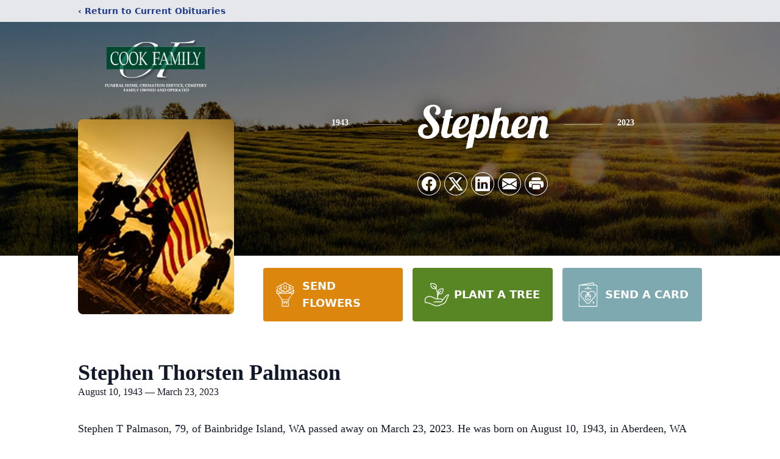

--- FILE ---
content_type: text/html; charset=utf-8
request_url: https://www.google.com/recaptcha/enterprise/anchor?ar=1&k=6LdgsuIpAAAAAEfg7rz2q9B39PciyLWfS-25mBZO&co=aHR0cHM6Ly93d3cuY29va2ZhbWlseWZ1bmVyYWxob21lLmNvbTo0NDM.&hl=en&type=image&v=N67nZn4AqZkNcbeMu4prBgzg&theme=light&size=invisible&badge=bottomright&anchor-ms=20000&execute-ms=30000&cb=l4edieyu94tq
body_size: 48889
content:
<!DOCTYPE HTML><html dir="ltr" lang="en"><head><meta http-equiv="Content-Type" content="text/html; charset=UTF-8">
<meta http-equiv="X-UA-Compatible" content="IE=edge">
<title>reCAPTCHA</title>
<style type="text/css">
/* cyrillic-ext */
@font-face {
  font-family: 'Roboto';
  font-style: normal;
  font-weight: 400;
  font-stretch: 100%;
  src: url(//fonts.gstatic.com/s/roboto/v48/KFO7CnqEu92Fr1ME7kSn66aGLdTylUAMa3GUBHMdazTgWw.woff2) format('woff2');
  unicode-range: U+0460-052F, U+1C80-1C8A, U+20B4, U+2DE0-2DFF, U+A640-A69F, U+FE2E-FE2F;
}
/* cyrillic */
@font-face {
  font-family: 'Roboto';
  font-style: normal;
  font-weight: 400;
  font-stretch: 100%;
  src: url(//fonts.gstatic.com/s/roboto/v48/KFO7CnqEu92Fr1ME7kSn66aGLdTylUAMa3iUBHMdazTgWw.woff2) format('woff2');
  unicode-range: U+0301, U+0400-045F, U+0490-0491, U+04B0-04B1, U+2116;
}
/* greek-ext */
@font-face {
  font-family: 'Roboto';
  font-style: normal;
  font-weight: 400;
  font-stretch: 100%;
  src: url(//fonts.gstatic.com/s/roboto/v48/KFO7CnqEu92Fr1ME7kSn66aGLdTylUAMa3CUBHMdazTgWw.woff2) format('woff2');
  unicode-range: U+1F00-1FFF;
}
/* greek */
@font-face {
  font-family: 'Roboto';
  font-style: normal;
  font-weight: 400;
  font-stretch: 100%;
  src: url(//fonts.gstatic.com/s/roboto/v48/KFO7CnqEu92Fr1ME7kSn66aGLdTylUAMa3-UBHMdazTgWw.woff2) format('woff2');
  unicode-range: U+0370-0377, U+037A-037F, U+0384-038A, U+038C, U+038E-03A1, U+03A3-03FF;
}
/* math */
@font-face {
  font-family: 'Roboto';
  font-style: normal;
  font-weight: 400;
  font-stretch: 100%;
  src: url(//fonts.gstatic.com/s/roboto/v48/KFO7CnqEu92Fr1ME7kSn66aGLdTylUAMawCUBHMdazTgWw.woff2) format('woff2');
  unicode-range: U+0302-0303, U+0305, U+0307-0308, U+0310, U+0312, U+0315, U+031A, U+0326-0327, U+032C, U+032F-0330, U+0332-0333, U+0338, U+033A, U+0346, U+034D, U+0391-03A1, U+03A3-03A9, U+03B1-03C9, U+03D1, U+03D5-03D6, U+03F0-03F1, U+03F4-03F5, U+2016-2017, U+2034-2038, U+203C, U+2040, U+2043, U+2047, U+2050, U+2057, U+205F, U+2070-2071, U+2074-208E, U+2090-209C, U+20D0-20DC, U+20E1, U+20E5-20EF, U+2100-2112, U+2114-2115, U+2117-2121, U+2123-214F, U+2190, U+2192, U+2194-21AE, U+21B0-21E5, U+21F1-21F2, U+21F4-2211, U+2213-2214, U+2216-22FF, U+2308-230B, U+2310, U+2319, U+231C-2321, U+2336-237A, U+237C, U+2395, U+239B-23B7, U+23D0, U+23DC-23E1, U+2474-2475, U+25AF, U+25B3, U+25B7, U+25BD, U+25C1, U+25CA, U+25CC, U+25FB, U+266D-266F, U+27C0-27FF, U+2900-2AFF, U+2B0E-2B11, U+2B30-2B4C, U+2BFE, U+3030, U+FF5B, U+FF5D, U+1D400-1D7FF, U+1EE00-1EEFF;
}
/* symbols */
@font-face {
  font-family: 'Roboto';
  font-style: normal;
  font-weight: 400;
  font-stretch: 100%;
  src: url(//fonts.gstatic.com/s/roboto/v48/KFO7CnqEu92Fr1ME7kSn66aGLdTylUAMaxKUBHMdazTgWw.woff2) format('woff2');
  unicode-range: U+0001-000C, U+000E-001F, U+007F-009F, U+20DD-20E0, U+20E2-20E4, U+2150-218F, U+2190, U+2192, U+2194-2199, U+21AF, U+21E6-21F0, U+21F3, U+2218-2219, U+2299, U+22C4-22C6, U+2300-243F, U+2440-244A, U+2460-24FF, U+25A0-27BF, U+2800-28FF, U+2921-2922, U+2981, U+29BF, U+29EB, U+2B00-2BFF, U+4DC0-4DFF, U+FFF9-FFFB, U+10140-1018E, U+10190-1019C, U+101A0, U+101D0-101FD, U+102E0-102FB, U+10E60-10E7E, U+1D2C0-1D2D3, U+1D2E0-1D37F, U+1F000-1F0FF, U+1F100-1F1AD, U+1F1E6-1F1FF, U+1F30D-1F30F, U+1F315, U+1F31C, U+1F31E, U+1F320-1F32C, U+1F336, U+1F378, U+1F37D, U+1F382, U+1F393-1F39F, U+1F3A7-1F3A8, U+1F3AC-1F3AF, U+1F3C2, U+1F3C4-1F3C6, U+1F3CA-1F3CE, U+1F3D4-1F3E0, U+1F3ED, U+1F3F1-1F3F3, U+1F3F5-1F3F7, U+1F408, U+1F415, U+1F41F, U+1F426, U+1F43F, U+1F441-1F442, U+1F444, U+1F446-1F449, U+1F44C-1F44E, U+1F453, U+1F46A, U+1F47D, U+1F4A3, U+1F4B0, U+1F4B3, U+1F4B9, U+1F4BB, U+1F4BF, U+1F4C8-1F4CB, U+1F4D6, U+1F4DA, U+1F4DF, U+1F4E3-1F4E6, U+1F4EA-1F4ED, U+1F4F7, U+1F4F9-1F4FB, U+1F4FD-1F4FE, U+1F503, U+1F507-1F50B, U+1F50D, U+1F512-1F513, U+1F53E-1F54A, U+1F54F-1F5FA, U+1F610, U+1F650-1F67F, U+1F687, U+1F68D, U+1F691, U+1F694, U+1F698, U+1F6AD, U+1F6B2, U+1F6B9-1F6BA, U+1F6BC, U+1F6C6-1F6CF, U+1F6D3-1F6D7, U+1F6E0-1F6EA, U+1F6F0-1F6F3, U+1F6F7-1F6FC, U+1F700-1F7FF, U+1F800-1F80B, U+1F810-1F847, U+1F850-1F859, U+1F860-1F887, U+1F890-1F8AD, U+1F8B0-1F8BB, U+1F8C0-1F8C1, U+1F900-1F90B, U+1F93B, U+1F946, U+1F984, U+1F996, U+1F9E9, U+1FA00-1FA6F, U+1FA70-1FA7C, U+1FA80-1FA89, U+1FA8F-1FAC6, U+1FACE-1FADC, U+1FADF-1FAE9, U+1FAF0-1FAF8, U+1FB00-1FBFF;
}
/* vietnamese */
@font-face {
  font-family: 'Roboto';
  font-style: normal;
  font-weight: 400;
  font-stretch: 100%;
  src: url(//fonts.gstatic.com/s/roboto/v48/KFO7CnqEu92Fr1ME7kSn66aGLdTylUAMa3OUBHMdazTgWw.woff2) format('woff2');
  unicode-range: U+0102-0103, U+0110-0111, U+0128-0129, U+0168-0169, U+01A0-01A1, U+01AF-01B0, U+0300-0301, U+0303-0304, U+0308-0309, U+0323, U+0329, U+1EA0-1EF9, U+20AB;
}
/* latin-ext */
@font-face {
  font-family: 'Roboto';
  font-style: normal;
  font-weight: 400;
  font-stretch: 100%;
  src: url(//fonts.gstatic.com/s/roboto/v48/KFO7CnqEu92Fr1ME7kSn66aGLdTylUAMa3KUBHMdazTgWw.woff2) format('woff2');
  unicode-range: U+0100-02BA, U+02BD-02C5, U+02C7-02CC, U+02CE-02D7, U+02DD-02FF, U+0304, U+0308, U+0329, U+1D00-1DBF, U+1E00-1E9F, U+1EF2-1EFF, U+2020, U+20A0-20AB, U+20AD-20C0, U+2113, U+2C60-2C7F, U+A720-A7FF;
}
/* latin */
@font-face {
  font-family: 'Roboto';
  font-style: normal;
  font-weight: 400;
  font-stretch: 100%;
  src: url(//fonts.gstatic.com/s/roboto/v48/KFO7CnqEu92Fr1ME7kSn66aGLdTylUAMa3yUBHMdazQ.woff2) format('woff2');
  unicode-range: U+0000-00FF, U+0131, U+0152-0153, U+02BB-02BC, U+02C6, U+02DA, U+02DC, U+0304, U+0308, U+0329, U+2000-206F, U+20AC, U+2122, U+2191, U+2193, U+2212, U+2215, U+FEFF, U+FFFD;
}
/* cyrillic-ext */
@font-face {
  font-family: 'Roboto';
  font-style: normal;
  font-weight: 500;
  font-stretch: 100%;
  src: url(//fonts.gstatic.com/s/roboto/v48/KFO7CnqEu92Fr1ME7kSn66aGLdTylUAMa3GUBHMdazTgWw.woff2) format('woff2');
  unicode-range: U+0460-052F, U+1C80-1C8A, U+20B4, U+2DE0-2DFF, U+A640-A69F, U+FE2E-FE2F;
}
/* cyrillic */
@font-face {
  font-family: 'Roboto';
  font-style: normal;
  font-weight: 500;
  font-stretch: 100%;
  src: url(//fonts.gstatic.com/s/roboto/v48/KFO7CnqEu92Fr1ME7kSn66aGLdTylUAMa3iUBHMdazTgWw.woff2) format('woff2');
  unicode-range: U+0301, U+0400-045F, U+0490-0491, U+04B0-04B1, U+2116;
}
/* greek-ext */
@font-face {
  font-family: 'Roboto';
  font-style: normal;
  font-weight: 500;
  font-stretch: 100%;
  src: url(//fonts.gstatic.com/s/roboto/v48/KFO7CnqEu92Fr1ME7kSn66aGLdTylUAMa3CUBHMdazTgWw.woff2) format('woff2');
  unicode-range: U+1F00-1FFF;
}
/* greek */
@font-face {
  font-family: 'Roboto';
  font-style: normal;
  font-weight: 500;
  font-stretch: 100%;
  src: url(//fonts.gstatic.com/s/roboto/v48/KFO7CnqEu92Fr1ME7kSn66aGLdTylUAMa3-UBHMdazTgWw.woff2) format('woff2');
  unicode-range: U+0370-0377, U+037A-037F, U+0384-038A, U+038C, U+038E-03A1, U+03A3-03FF;
}
/* math */
@font-face {
  font-family: 'Roboto';
  font-style: normal;
  font-weight: 500;
  font-stretch: 100%;
  src: url(//fonts.gstatic.com/s/roboto/v48/KFO7CnqEu92Fr1ME7kSn66aGLdTylUAMawCUBHMdazTgWw.woff2) format('woff2');
  unicode-range: U+0302-0303, U+0305, U+0307-0308, U+0310, U+0312, U+0315, U+031A, U+0326-0327, U+032C, U+032F-0330, U+0332-0333, U+0338, U+033A, U+0346, U+034D, U+0391-03A1, U+03A3-03A9, U+03B1-03C9, U+03D1, U+03D5-03D6, U+03F0-03F1, U+03F4-03F5, U+2016-2017, U+2034-2038, U+203C, U+2040, U+2043, U+2047, U+2050, U+2057, U+205F, U+2070-2071, U+2074-208E, U+2090-209C, U+20D0-20DC, U+20E1, U+20E5-20EF, U+2100-2112, U+2114-2115, U+2117-2121, U+2123-214F, U+2190, U+2192, U+2194-21AE, U+21B0-21E5, U+21F1-21F2, U+21F4-2211, U+2213-2214, U+2216-22FF, U+2308-230B, U+2310, U+2319, U+231C-2321, U+2336-237A, U+237C, U+2395, U+239B-23B7, U+23D0, U+23DC-23E1, U+2474-2475, U+25AF, U+25B3, U+25B7, U+25BD, U+25C1, U+25CA, U+25CC, U+25FB, U+266D-266F, U+27C0-27FF, U+2900-2AFF, U+2B0E-2B11, U+2B30-2B4C, U+2BFE, U+3030, U+FF5B, U+FF5D, U+1D400-1D7FF, U+1EE00-1EEFF;
}
/* symbols */
@font-face {
  font-family: 'Roboto';
  font-style: normal;
  font-weight: 500;
  font-stretch: 100%;
  src: url(//fonts.gstatic.com/s/roboto/v48/KFO7CnqEu92Fr1ME7kSn66aGLdTylUAMaxKUBHMdazTgWw.woff2) format('woff2');
  unicode-range: U+0001-000C, U+000E-001F, U+007F-009F, U+20DD-20E0, U+20E2-20E4, U+2150-218F, U+2190, U+2192, U+2194-2199, U+21AF, U+21E6-21F0, U+21F3, U+2218-2219, U+2299, U+22C4-22C6, U+2300-243F, U+2440-244A, U+2460-24FF, U+25A0-27BF, U+2800-28FF, U+2921-2922, U+2981, U+29BF, U+29EB, U+2B00-2BFF, U+4DC0-4DFF, U+FFF9-FFFB, U+10140-1018E, U+10190-1019C, U+101A0, U+101D0-101FD, U+102E0-102FB, U+10E60-10E7E, U+1D2C0-1D2D3, U+1D2E0-1D37F, U+1F000-1F0FF, U+1F100-1F1AD, U+1F1E6-1F1FF, U+1F30D-1F30F, U+1F315, U+1F31C, U+1F31E, U+1F320-1F32C, U+1F336, U+1F378, U+1F37D, U+1F382, U+1F393-1F39F, U+1F3A7-1F3A8, U+1F3AC-1F3AF, U+1F3C2, U+1F3C4-1F3C6, U+1F3CA-1F3CE, U+1F3D4-1F3E0, U+1F3ED, U+1F3F1-1F3F3, U+1F3F5-1F3F7, U+1F408, U+1F415, U+1F41F, U+1F426, U+1F43F, U+1F441-1F442, U+1F444, U+1F446-1F449, U+1F44C-1F44E, U+1F453, U+1F46A, U+1F47D, U+1F4A3, U+1F4B0, U+1F4B3, U+1F4B9, U+1F4BB, U+1F4BF, U+1F4C8-1F4CB, U+1F4D6, U+1F4DA, U+1F4DF, U+1F4E3-1F4E6, U+1F4EA-1F4ED, U+1F4F7, U+1F4F9-1F4FB, U+1F4FD-1F4FE, U+1F503, U+1F507-1F50B, U+1F50D, U+1F512-1F513, U+1F53E-1F54A, U+1F54F-1F5FA, U+1F610, U+1F650-1F67F, U+1F687, U+1F68D, U+1F691, U+1F694, U+1F698, U+1F6AD, U+1F6B2, U+1F6B9-1F6BA, U+1F6BC, U+1F6C6-1F6CF, U+1F6D3-1F6D7, U+1F6E0-1F6EA, U+1F6F0-1F6F3, U+1F6F7-1F6FC, U+1F700-1F7FF, U+1F800-1F80B, U+1F810-1F847, U+1F850-1F859, U+1F860-1F887, U+1F890-1F8AD, U+1F8B0-1F8BB, U+1F8C0-1F8C1, U+1F900-1F90B, U+1F93B, U+1F946, U+1F984, U+1F996, U+1F9E9, U+1FA00-1FA6F, U+1FA70-1FA7C, U+1FA80-1FA89, U+1FA8F-1FAC6, U+1FACE-1FADC, U+1FADF-1FAE9, U+1FAF0-1FAF8, U+1FB00-1FBFF;
}
/* vietnamese */
@font-face {
  font-family: 'Roboto';
  font-style: normal;
  font-weight: 500;
  font-stretch: 100%;
  src: url(//fonts.gstatic.com/s/roboto/v48/KFO7CnqEu92Fr1ME7kSn66aGLdTylUAMa3OUBHMdazTgWw.woff2) format('woff2');
  unicode-range: U+0102-0103, U+0110-0111, U+0128-0129, U+0168-0169, U+01A0-01A1, U+01AF-01B0, U+0300-0301, U+0303-0304, U+0308-0309, U+0323, U+0329, U+1EA0-1EF9, U+20AB;
}
/* latin-ext */
@font-face {
  font-family: 'Roboto';
  font-style: normal;
  font-weight: 500;
  font-stretch: 100%;
  src: url(//fonts.gstatic.com/s/roboto/v48/KFO7CnqEu92Fr1ME7kSn66aGLdTylUAMa3KUBHMdazTgWw.woff2) format('woff2');
  unicode-range: U+0100-02BA, U+02BD-02C5, U+02C7-02CC, U+02CE-02D7, U+02DD-02FF, U+0304, U+0308, U+0329, U+1D00-1DBF, U+1E00-1E9F, U+1EF2-1EFF, U+2020, U+20A0-20AB, U+20AD-20C0, U+2113, U+2C60-2C7F, U+A720-A7FF;
}
/* latin */
@font-face {
  font-family: 'Roboto';
  font-style: normal;
  font-weight: 500;
  font-stretch: 100%;
  src: url(//fonts.gstatic.com/s/roboto/v48/KFO7CnqEu92Fr1ME7kSn66aGLdTylUAMa3yUBHMdazQ.woff2) format('woff2');
  unicode-range: U+0000-00FF, U+0131, U+0152-0153, U+02BB-02BC, U+02C6, U+02DA, U+02DC, U+0304, U+0308, U+0329, U+2000-206F, U+20AC, U+2122, U+2191, U+2193, U+2212, U+2215, U+FEFF, U+FFFD;
}
/* cyrillic-ext */
@font-face {
  font-family: 'Roboto';
  font-style: normal;
  font-weight: 900;
  font-stretch: 100%;
  src: url(//fonts.gstatic.com/s/roboto/v48/KFO7CnqEu92Fr1ME7kSn66aGLdTylUAMa3GUBHMdazTgWw.woff2) format('woff2');
  unicode-range: U+0460-052F, U+1C80-1C8A, U+20B4, U+2DE0-2DFF, U+A640-A69F, U+FE2E-FE2F;
}
/* cyrillic */
@font-face {
  font-family: 'Roboto';
  font-style: normal;
  font-weight: 900;
  font-stretch: 100%;
  src: url(//fonts.gstatic.com/s/roboto/v48/KFO7CnqEu92Fr1ME7kSn66aGLdTylUAMa3iUBHMdazTgWw.woff2) format('woff2');
  unicode-range: U+0301, U+0400-045F, U+0490-0491, U+04B0-04B1, U+2116;
}
/* greek-ext */
@font-face {
  font-family: 'Roboto';
  font-style: normal;
  font-weight: 900;
  font-stretch: 100%;
  src: url(//fonts.gstatic.com/s/roboto/v48/KFO7CnqEu92Fr1ME7kSn66aGLdTylUAMa3CUBHMdazTgWw.woff2) format('woff2');
  unicode-range: U+1F00-1FFF;
}
/* greek */
@font-face {
  font-family: 'Roboto';
  font-style: normal;
  font-weight: 900;
  font-stretch: 100%;
  src: url(//fonts.gstatic.com/s/roboto/v48/KFO7CnqEu92Fr1ME7kSn66aGLdTylUAMa3-UBHMdazTgWw.woff2) format('woff2');
  unicode-range: U+0370-0377, U+037A-037F, U+0384-038A, U+038C, U+038E-03A1, U+03A3-03FF;
}
/* math */
@font-face {
  font-family: 'Roboto';
  font-style: normal;
  font-weight: 900;
  font-stretch: 100%;
  src: url(//fonts.gstatic.com/s/roboto/v48/KFO7CnqEu92Fr1ME7kSn66aGLdTylUAMawCUBHMdazTgWw.woff2) format('woff2');
  unicode-range: U+0302-0303, U+0305, U+0307-0308, U+0310, U+0312, U+0315, U+031A, U+0326-0327, U+032C, U+032F-0330, U+0332-0333, U+0338, U+033A, U+0346, U+034D, U+0391-03A1, U+03A3-03A9, U+03B1-03C9, U+03D1, U+03D5-03D6, U+03F0-03F1, U+03F4-03F5, U+2016-2017, U+2034-2038, U+203C, U+2040, U+2043, U+2047, U+2050, U+2057, U+205F, U+2070-2071, U+2074-208E, U+2090-209C, U+20D0-20DC, U+20E1, U+20E5-20EF, U+2100-2112, U+2114-2115, U+2117-2121, U+2123-214F, U+2190, U+2192, U+2194-21AE, U+21B0-21E5, U+21F1-21F2, U+21F4-2211, U+2213-2214, U+2216-22FF, U+2308-230B, U+2310, U+2319, U+231C-2321, U+2336-237A, U+237C, U+2395, U+239B-23B7, U+23D0, U+23DC-23E1, U+2474-2475, U+25AF, U+25B3, U+25B7, U+25BD, U+25C1, U+25CA, U+25CC, U+25FB, U+266D-266F, U+27C0-27FF, U+2900-2AFF, U+2B0E-2B11, U+2B30-2B4C, U+2BFE, U+3030, U+FF5B, U+FF5D, U+1D400-1D7FF, U+1EE00-1EEFF;
}
/* symbols */
@font-face {
  font-family: 'Roboto';
  font-style: normal;
  font-weight: 900;
  font-stretch: 100%;
  src: url(//fonts.gstatic.com/s/roboto/v48/KFO7CnqEu92Fr1ME7kSn66aGLdTylUAMaxKUBHMdazTgWw.woff2) format('woff2');
  unicode-range: U+0001-000C, U+000E-001F, U+007F-009F, U+20DD-20E0, U+20E2-20E4, U+2150-218F, U+2190, U+2192, U+2194-2199, U+21AF, U+21E6-21F0, U+21F3, U+2218-2219, U+2299, U+22C4-22C6, U+2300-243F, U+2440-244A, U+2460-24FF, U+25A0-27BF, U+2800-28FF, U+2921-2922, U+2981, U+29BF, U+29EB, U+2B00-2BFF, U+4DC0-4DFF, U+FFF9-FFFB, U+10140-1018E, U+10190-1019C, U+101A0, U+101D0-101FD, U+102E0-102FB, U+10E60-10E7E, U+1D2C0-1D2D3, U+1D2E0-1D37F, U+1F000-1F0FF, U+1F100-1F1AD, U+1F1E6-1F1FF, U+1F30D-1F30F, U+1F315, U+1F31C, U+1F31E, U+1F320-1F32C, U+1F336, U+1F378, U+1F37D, U+1F382, U+1F393-1F39F, U+1F3A7-1F3A8, U+1F3AC-1F3AF, U+1F3C2, U+1F3C4-1F3C6, U+1F3CA-1F3CE, U+1F3D4-1F3E0, U+1F3ED, U+1F3F1-1F3F3, U+1F3F5-1F3F7, U+1F408, U+1F415, U+1F41F, U+1F426, U+1F43F, U+1F441-1F442, U+1F444, U+1F446-1F449, U+1F44C-1F44E, U+1F453, U+1F46A, U+1F47D, U+1F4A3, U+1F4B0, U+1F4B3, U+1F4B9, U+1F4BB, U+1F4BF, U+1F4C8-1F4CB, U+1F4D6, U+1F4DA, U+1F4DF, U+1F4E3-1F4E6, U+1F4EA-1F4ED, U+1F4F7, U+1F4F9-1F4FB, U+1F4FD-1F4FE, U+1F503, U+1F507-1F50B, U+1F50D, U+1F512-1F513, U+1F53E-1F54A, U+1F54F-1F5FA, U+1F610, U+1F650-1F67F, U+1F687, U+1F68D, U+1F691, U+1F694, U+1F698, U+1F6AD, U+1F6B2, U+1F6B9-1F6BA, U+1F6BC, U+1F6C6-1F6CF, U+1F6D3-1F6D7, U+1F6E0-1F6EA, U+1F6F0-1F6F3, U+1F6F7-1F6FC, U+1F700-1F7FF, U+1F800-1F80B, U+1F810-1F847, U+1F850-1F859, U+1F860-1F887, U+1F890-1F8AD, U+1F8B0-1F8BB, U+1F8C0-1F8C1, U+1F900-1F90B, U+1F93B, U+1F946, U+1F984, U+1F996, U+1F9E9, U+1FA00-1FA6F, U+1FA70-1FA7C, U+1FA80-1FA89, U+1FA8F-1FAC6, U+1FACE-1FADC, U+1FADF-1FAE9, U+1FAF0-1FAF8, U+1FB00-1FBFF;
}
/* vietnamese */
@font-face {
  font-family: 'Roboto';
  font-style: normal;
  font-weight: 900;
  font-stretch: 100%;
  src: url(//fonts.gstatic.com/s/roboto/v48/KFO7CnqEu92Fr1ME7kSn66aGLdTylUAMa3OUBHMdazTgWw.woff2) format('woff2');
  unicode-range: U+0102-0103, U+0110-0111, U+0128-0129, U+0168-0169, U+01A0-01A1, U+01AF-01B0, U+0300-0301, U+0303-0304, U+0308-0309, U+0323, U+0329, U+1EA0-1EF9, U+20AB;
}
/* latin-ext */
@font-face {
  font-family: 'Roboto';
  font-style: normal;
  font-weight: 900;
  font-stretch: 100%;
  src: url(//fonts.gstatic.com/s/roboto/v48/KFO7CnqEu92Fr1ME7kSn66aGLdTylUAMa3KUBHMdazTgWw.woff2) format('woff2');
  unicode-range: U+0100-02BA, U+02BD-02C5, U+02C7-02CC, U+02CE-02D7, U+02DD-02FF, U+0304, U+0308, U+0329, U+1D00-1DBF, U+1E00-1E9F, U+1EF2-1EFF, U+2020, U+20A0-20AB, U+20AD-20C0, U+2113, U+2C60-2C7F, U+A720-A7FF;
}
/* latin */
@font-face {
  font-family: 'Roboto';
  font-style: normal;
  font-weight: 900;
  font-stretch: 100%;
  src: url(//fonts.gstatic.com/s/roboto/v48/KFO7CnqEu92Fr1ME7kSn66aGLdTylUAMa3yUBHMdazQ.woff2) format('woff2');
  unicode-range: U+0000-00FF, U+0131, U+0152-0153, U+02BB-02BC, U+02C6, U+02DA, U+02DC, U+0304, U+0308, U+0329, U+2000-206F, U+20AC, U+2122, U+2191, U+2193, U+2212, U+2215, U+FEFF, U+FFFD;
}

</style>
<link rel="stylesheet" type="text/css" href="https://www.gstatic.com/recaptcha/releases/N67nZn4AqZkNcbeMu4prBgzg/styles__ltr.css">
<script nonce="HAzXV-fHyPncN74YxnZmsQ" type="text/javascript">window['__recaptcha_api'] = 'https://www.google.com/recaptcha/enterprise/';</script>
<script type="text/javascript" src="https://www.gstatic.com/recaptcha/releases/N67nZn4AqZkNcbeMu4prBgzg/recaptcha__en.js" nonce="HAzXV-fHyPncN74YxnZmsQ">
      
    </script></head>
<body><div id="rc-anchor-alert" class="rc-anchor-alert"></div>
<input type="hidden" id="recaptcha-token" value="[base64]">
<script type="text/javascript" nonce="HAzXV-fHyPncN74YxnZmsQ">
      recaptcha.anchor.Main.init("[\x22ainput\x22,[\x22bgdata\x22,\x22\x22,\[base64]/[base64]/[base64]/MjU1OlQ/NToyKSlyZXR1cm4gZmFsc2U7cmV0dXJuISgoYSg0MyxXLChZPWUoKFcuQkI9ZCxUKT83MDo0MyxXKSxXLk4pKSxXKS5sLnB1c2goW0RhLFksVD9kKzE6ZCxXLlgsVy5qXSksVy5MPW5sLDApfSxubD1GLnJlcXVlc3RJZGxlQ2FsbGJhY2s/[base64]/[base64]/[base64]/[base64]/WVtTKytdPVc6KFc8MjA0OD9ZW1MrK109Vz4+NnwxOTI6KChXJjY0NTEyKT09NTUyOTYmJmQrMTxULmxlbmd0aCYmKFQuY2hhckNvZGVBdChkKzEpJjY0NTEyKT09NTYzMjA/[base64]/[base64]/[base64]/[base64]/bmV3IGdbWl0oTFswXSk6RD09Mj9uZXcgZ1taXShMWzBdLExbMV0pOkQ9PTM/bmV3IGdbWl0oTFswXSxMWzFdLExbMl0pOkQ9PTQ/[base64]/[base64]\x22,\[base64]\x22,\x22w5/Dv8KRV1nCosKqw7XDqjLChXrDkDLCjTcPwq3Cq8Kaw5LDvTcaBm1Pwpx5XMKTwrYywqPDpz7Dtg3DvV56fjrCtsKJw7DDocOhaj7DhHLClGvDuSDCnsKyXsKsKcOzwpZCLsK4w5BwUMKjwrY/[base64]/DjW/DnMO4LMKNYsOWw7UFGsOpLMKqw5oGwoPCgsKmw7nDjSbDt8OoXcKQfD9DTQHDscOvNMOUw63DpMKawpZ4w47Dkw40O3bChSYhf0QAHG0Bw74COcOlwplNDhzCgDDDhcOdwp1bwpZyNsKpD1HDowE8bsK+WR1Gw5rCicOed8KaZ1FEw7tJGG/[base64]/CrsKew6DDsR4zdHcTw7pjwqzDmMKbwpsVGMOLwp7Dng9MwqrCi1XDiRHDjcKrw7cFwqgpRWpowqZOIMKPwpIOYWXCoCzCpnR2w7RRwpdrHnDDpxDDk8KDwoBoFcOawq/CtMOacTgNw7dacBM0w5YKNMKvw4Rmwo5fwog3WsK3AMKwwrBeeiBHOk3CsjJhB3fDuMKTJ8KnMcO0M8KCC14Ew5wTTg/[base64]/cWFXwr7DkgFBw73DscKrND7DpMK6woEOPlPCjBhLw7gMwpvChloXXMOpbmBBw6oMLMK/wrEIwrl6RcOQTMOmw7B3KwnDulPCjcKhN8KIK8KnLMKVw7LDlsOxwrUWw6bDnn8hw7LDij/CmUJtw4Q5FMK/[base64]/DngApwrzCv3DCmcOUw54Sw4sEHcO6NRtWwqrClDjCiE3DnWfDo17DuMKJBVhbwoocw5nCoT7CvMOOw7knwr5FecOpwrnDg8KYwq7Csh42wovDnMO8JDYtwrXDoQ16UmZJw4bCj04dOnnClzrCmFvCjMOowp/Dsl/DmUvDpsOLD39owpfDg8KJwoXDsMOZIcKewq8cUwHDqB0cwojDg3oCcsKTbcKVWBnCi8OjOsKmTMOWwp8cw6DCiWnCmsK7f8KGT8OOwo4dBsOIw4BGwobDqsOkaG8NLMO9w71yA8KBejvCusOYw6lJPsOAw4/CpkPDtSUlw6Yywo9AKMObbsKZZlfDm1s/R8KywpvCjMKZw4vDm8Ofw5LDmhPCtUDCosK4wrvCucKjw47Cgw7DtcK0EMKdSiTDlsO4wofCrsOEw5fCp8OywqsDS8OCwqRcFwk1woggwqIaK8O6woXDrB3DnsK6w4rCs8ObFF9qwqAcwqTDr8K+wqA2D8OgHUXDn8KnwrLCt8OYwo/CiDnDmwnCucOfwpHDnMOBwp4hwqBBJcKMwooPwpVaRsOYwrgwWcKVw5xcMMKewrM+w4dqw5PClCnDtRTDomjCtsO5F8KFw4pQwrrDrMOCDMOkLmYKFsKvAk1Ed8O+ZcKLVMO/bsO+wpXCsTfDk8OSw5rCgnHCuCVFVi7CiClJw5prw6k/wojCjgzDsyXDsMKOCsObwqtXwqjDncK6w4TDqUlHbMKULMKiw7DCs8OaJhpbOFjCiGtUwpLDoWxVw7/[base64]/DtSMCw6jCgsOddMObSMOhwqYQb1Z/w4/[base64]/DhMOKTMODPsO4AgdIwr/[base64]/csO6aGYGaXYiwqTDrEAhI8OzccK5Nj5jdmBjacOkw6LCo8OmL8KTJzFtPH/CrH8zcirDssKDwqTCj33DnH/Dn8O/wrzCmAbDhBPCocOMHcKFP8KcwoDCiMOXPsKNO8OOwoLCvwzCgEfCh1Y3w5HCisO9Ag9HwobDigNLw40Tw4dOwp9eIXEZwqkrw59DQCUYf2TCn0jDq8OKLRtgwqUechbCvHAwScKmGMOgw5nCqzHCosKQw6jCgMOhWsOuWB3Ctnl9w73DrmTDlcOww70fwq/Du8KdIlnDgS4Hw5HDtjxBIxjDgsOOw5ogw4fDv0dlCMK4wrlbw67Dh8O/w4fDl1JVw7nCqcKlw78pwqIBX8Ovw5/CocO5J8ODHsOvwoXCr8Onwq5Rw5LCrcOaw6JMJ8OrV8OZdMKaw7/CjXPCt8OpBhrDsHrCsmkxwozCpMKqEMKkwow+wogvN1gLwpgYCsKFw5YqO3EMwr8FwpHDtmzCicK8P2Qkw7nCp2pmOsKywoDDt8OawprCn3/DoMOCew9YwpHDvUpgIsOYwq9swqnCp8Oew41mw4tvwq7Dq2hBdnHCucOtGxVCw5nDvsKoPhR4wrjCsWjCiRs2PArCqkQ9IjfClWrCnWd1HXfCm8OUw7PCnQzCm2oAHsKiw5w/DcKAwoosw7jCr8OfNxRSwqHCrFrCjjnDhEzCv1okQ8O9MsORwqkCw6LDhVRcw7DCtcKCw7bCjDfDpC5wJAjCusKkw6UKG2tOEcKpwqLDoTfDqBJeXSnCrcKaw7rCrMOwTMKWw4vCjClpw7xKZXEDCGLDksOGUMKawrFKw5fDlSzDm27DuRt2VMKufF0/Q3V5ccK9JcOnw6zCv2HCqsOUw5FnwqbDtjXDncKKB8OnO8OiEGh6bm4ow4QXSSHCmsOuV3grw6/DrWNiScOyY1fDoDnDglIFN8ODPxTDnMOowoTCtiYXw4nDpy9vMcOhFkAFdFrCpMOowpZbfBbDlsO1w6/Cq8KLw78YwrvDpsOfw4vDtiPDrMKGw7bDujfCgsKFwrHDvMOZFHfDhMKaLMOsw5QcR8OpAsOrVsKsAEUXwpE2UsOXOmDDhCzDo3LCjsOkTk/CnVLCjcOOwo/[base64]/[base64]/ClMOIQ8Okw5/CiAp1NEfDisOpwqnCvjHDm3Mdw7ZLOTPCscOAwo0PQsORKsKlIgJMw6vDulwWw6xyV1vDv8OECERawpVswpzCmcOaw4kLwpXCp8OEUsK7wpwLbx9TFyBnQ8OeP8OywqQ1wr0/w5ppS8OaZApMBDgpw5/DqBTDvMO5Li0iV185w7bCjG8cb2x1DFvCimbCjCZxfGcMw7XDgwjCrG8cY0JXZWBwMsKLw7kJbAPCicKmw7MBwqwIB8O5JsKuGix4DMO7woRxwpJWw5jChsOSWMOREUfDgcKzBcKawrzCijINwoXDulzDu2rCtMOIw5/CtMOWwo1nwrIWMQtCw5AQSR9BwpPDuMOMdsK7w5nCvMOUw6M5PcK6MmxBw60TJ8KbwqEcwpJFccKYw5dCwoghwoXDoMOpKxDCgWjCn8OLwqXCmjdbWcOFw4/DsHVIPC/ChHNXw6JhEcK1w75fRHrDjcK9Dkg1w4NyVMO1w5TDrcK5HMKzDsKMwqbDocKGYAdRw7I+U8KWLsOww67DkGrCkcOew5nCuictccOeCAfCo1BPw4Q3K1tPw6jClkhDwqzCp8O0w4NsfMO4wq/CnMKzEMOqw4fCi8OzwqrDni/CliAXQELCt8O5DWs2w6PDhsKfwpkawrvCj8ONw7fCkmYXD34YwpZnwp7Dhw57w5B6w4VVw6/Dg8O5BsKOKMOnwo3DqMKDwoHCp1xhw7jCl8OYdAwbL8KKJz/DvWnCiz/Cn8OWUcKuw7vDtcO9VgvCmcKvw7YFB8Kxw5bCgnDCq8O3LG7DlTTCtzvDjzLDs8KEw7gKwrbCjzrChQZBwrUaw7hZKsKeW8Olw7F1w7lrwrLCkUrDkmEIw73DnQzCvGnDuQ0swp7Dv8K4w59Fey/DuxzCjMKaw5oxw7fDvcKXwoPCs1rDvMOSwprDj8Kywq8aJUPCm1PDuV1bPkDCuh0rw7I8w63CqlvCk0nCs8K0w5PCuT41w4nCjMO0wp8XfMOfwosWP0DDlmswYcKwwq0pwrvCtcKmwq/Cu8OXexjDp8OtwovCkDnDnsO5JsKLw47Cu8Kqwr3Ck0s+BsKOd25Sw6xQwpcywoBjw5FQw4vCg1keNcKlwqpMw4Z0E0U1wq/[base64]/MUvCjsO8F8O4w5AACEXCvUs2QFXDkcOTa8OKw5wswp9OcHN6w5/DosKOKMKFwph8wobCt8KmfMODTnMowpJ/aMKNwp/DmkzCisOZMsO7ClLCpCVgIcKXwpYYw67ChMOmN20fI3RIw6ckwo53AMKow6AcwpfDqHdZwp7Cs1ZqwpbCiwB3S8Knw5bCicK2w6zDthgOA3TCmsKbDApnIcOlMx7DiCnDocOfKXzCjxJCIXzCpGfCp8OHwqLCgMKfCFPDjSApwpPCpngIwqPDo8K8w7Ngw7/CogFlAjbDrcO4w6gpG8OAwrTDmGvDqcOAV0zCrEkzwoLCrMKmw7oswr4dF8K5NmNdfsKkwr4TSsOxTsK5woLCg8Osw5XDhhEVI8KTbsOjVTfDujtJwrkUw5UDZsOJwqzDnSnCqGVydsKtUMO/w7gVDmARKQ8RfsKSwqzCpSHDqcKOwpLCoyAZFCYxSTVQw7UUw4nDrndowpHDijjCsUfDicKYH8OSOMKnwoxoOirDqMKVCWvCg8OYwo3DtU3DtHUFw7fCghgLwpjDgj/Dl8OKw4dwwrTDicKaw6YVwoAQwol+w4UZCcK8LcOiGlzCpMKLElgIecKkw4suw6vDpmXCsAd1w6LCpcOSwqdDAcOjD17DqMOVGcKNRzLCiFXDvsORfx5jCBrDo8OAY2nCocOdwrjDsh3CvDzDpMKyw6tLLi9ROMOraw9rw4UnwqF1D8Kaw5d6eEDCgcO2w5/Dv8K9ecO7wo0SbU3CkgzClsKMUsKvwqDCgsKIwq7DpsO/wrbCs2ddwpUYJVjCmh9bdWzDlSPDrsKnw4PCsWInwq9+w7EpwrQ1ccKvZ8OQAyPDpsKqw4M7CRh+WsOHDhgeQMOUwqwZa8OWDcOGbMO8UiTDh3xQbMKNwq1twp/DkMOlwrvDpsKldw0Sw7R/B8OnwpbDpcKxCMOfMMKDw4Jiw4thwpvDoR/Cg8K0FEY6VnzDj0nCuUIOY3ZWYlnDoUnCvHDCi8OzYCQ9LMKZwrfDrX3DrD/Dm8ONw63CtcKUw49rw51UXFHDqnbDvDjDmS/[base64]/[base64]/w7zDo0ksPFvCsgRlwo0Swq/[base64]/wpVGw4xaInQVwoRLw4JkaW7DmsKvI8KGKsKGEsKtYMOdYnrDknYmw45gQBXCk8OBDH4yaMKHdRLCiMO/RcOMwonDoMKFAi/Ds8K7DDPCi8K9w4LCgcOmwrIXUsKfwqwGAQTCnRrDtXTCpcOXbMKEJcKDVURawrnDvFZow4nChjJUfMOWw7FvD3gswq7DqsOIO8K1Jz0CUGXDqsK7wos9wpvCmTXCqFzCiFjCpUR9w7/[base64]/CrcOmw4k8UMKeG8OawrEOw57Ck8Ohwpp/asKIfcOBAUHCrcKow7U5w5V8LH1mY8K/wrlgw5www4VXdMKrwo4zwopZdcORAMOtwqUwwrzCrmnCr8KQw5bDpsOCHAkZWcOxbyvCncKwwrpjwpvCrsOjHMOkwrHDqcO9w6MKGcKWw7YxGh/[base64]/flDCrMKbNgktwobCq8OJw5rCtsK8wosKw7PDvcOlw6ECw63CqsO8w6bChMOsdQw8RzHDpcKRHsKSWg7Dgy0OHFHCgT5uw7rCkiHCkMOGwoYjwoMaemZ6d8K5w4wNI0JswobCjRwGw4rDqMO5dTVzwosjw4PCqMKLPcOyw63CiXgbw4/Cg8KlDC3CncKWw5HCuTEJNlhow5UpDsKcdyfCkw7DlcKKI8KsOMOkwobDqwHCuMO4csKAwrbDnsKfEMOHwr5Fw4/DpQp3ScKpwphtPyfCl2nDg8KgwoLDpcOnw5hPwrzCg3U6J8OIw5QJwqB/w5pTw63Ch8K7CcKWw5/[base64]/DosOjwrEKw7HDuMOGYcORCyVjwpPCtinDu1w3wrTDjxB+wpLCo8KacFIHNcOqeBZHbH7DksKhf8K0w63DgMO8KGI8woM8G8KOVcKLNcOMAMOrHMOJwr/DsMOjDHfCvyMgw4zClMK7bsKJwp1Xw4LDu8OaIw53asOvw5DCtMO7aTw1FMOZwot/w7rDnVDCgMOCwo9aVMKvQsOjHcO1w7bDrcKmRy17wpcXw7IJw4bClwvCj8OYNcOZwr/CiAErwrFywphywpBewrrDiVLDvX/DpXZVw4fCvMOFwp/DkUvCpMOhwqfDlnXCjBDCkwPDk8OZe0TDjjrDhsOKwovDn8KYOMKpWcKDL8OYA8Ocw4rCicOawqnCjkU/AB8fCEhsesKYFsK/wqnDpcKxwpscwp3DiTRqI8KQdXFPD8ONDRVmw7Vuw7IfL8OIYcOICsKdRMOWGsKkw5oGeHPDqsODw7ElZ8Kwwo5sw7DDjX7Cp8KJw4vCkMKpw5bDqMOuw6IQw45Xe8Kuw4d9bB/DicKaJMKEwo04wqfCjHnCk8KrwozDmiTCqsKUQEkyw5vDvhIOGxF/eB1ocjZQw7TDqQZGXMOQHMKqTwFEfMKGw5vCmnoOfH/[base64]/CjMK/w6zDisK0w6cuVsKnwofCuSfDn8K3w5nDkcO2T8OYwprCkcO5AMKJwpjDv8ObWMOVwqtwPcKJwozDn8OQTcO0M8OZPjfDp0cYw7xKw43CkMObKcKNw4HCqnNtw6XDocKEwoJ+Oz7Dn8KJLsKGw6zCuF/CiTUHwoYUwo4Iw7xLBTnDl3Asw4LCvMKXQ8KgByrCv8O+wqUPw57DigZgwrtfEgnChXPCsmlAwqpCwoFiw4cEXkLCksOjw6YgUUhpWFQZZnlrbcOoRSkkw6Z4wqjCjMOIwpxmPm1hw6McKSN1wo7DhcOjKVDCqnZ0DsOjQnFpXcOkw5XDn8OHwqYNE8KJe1w/RMK9ecOEwqQNUMKEUgrCosKbwpnDl8OuI8OXYQXDrcKTw5PDvRDDhMKGw4Ffw4UrwoHDmMKyw6IZKhQJQsKcw4kqw67Cii0mwq4obsOjw74bwroDPcOibMK0wozDk8KjaMKBwo4Ow6PDtcK/DDoIMsK8JSnCjsOBwohvw5xRwp8Ow63CvMODYcOUw4fDpsKiw64McWXCksKaw67CjsOKKjBtw4bDlMKVIXfCmcOhwqHDg8Opw7LCqcOtwpw/w4XChcOTSsOVYcOQNBHDimvCpMKObAvCscOrwqPDrMOjFWIRG2oaw6hhwpUWw4RBwpMIDF3CrX/[base64]/DvsK3AUI2wrzDu8OtDgA1w4Fwc8OXwp/[base64]/[base64]/[base64]/DjXE/[base64]/[base64]/DmT3Cv2zDsjY+w7vDg8KGwrbDo1hKYsOiw7YHDwIBwol9w7M1JcKsw750wpVTBCxdwrJqTMKmw7TDpMOrw6YQIMO1w5/DrMOWw6k7MxjDtsKAdsKbaTnDhiAcw7bDiD7CpztTwpPCiMKAA8KOAyjCpsKtwpI8csOKw7LDknMPwoEhEMKNYcOQw7jDp8O4N8KhwpNQV8OeOcODNnNxworDpSbDrzjDgGvChWbChj9ieGJdd2VOwonDlMO4woh7VMKeYMKmw7jDmkLCnsKIwrEjIsK/fg5Yw4Y6w54/O8OoBCI+w7YMF8K/[base64]/DkEQMwpIbw5hDclwpCMKnw59nwp5nfcKlwoAUaMKTG8OgCwTDssOUYSZkw5zCqcONVAAGPhLDtsOyw4h9BxA9w5EMwobDsMK6ecOcw7Ytw5fDp1vDiMKYwo/Dp8OnB8OcXcO6w4rDn8KiT8KeXMKowqnDpwLDjU/ClmZ1OyjDocOVwpfDkS/[base64]/w6cjwptewqDDoGdvDznCoCfDtcK4ZSTDi8O9wpgnwosHwq5gw5pKZMKbMlxOc8Onwo/CjmoEw4HDtcOowqB1XsKXIcKVw7UPwqTDkjrCn8Krw5vCpMOewpdiw6/DgsKXVDNpw7nCgMKbw6kSUMOrRz4Ww6kDc2bDoMKWw4pBcsOmczt3w7HCv1VEW3VgDsOXwpLDl3d4w6YxIMK7OMOTwrfDg1rCtBfClsO4WMOJEzXCpcKawpzCvVUqwoRTwrsxIsO1woIcc0rCmxc8CSZyY8Odwp7CmipsTnwvwqnDr8KoaMOUw4TDgW/[base64]/DjU0pacO4AEskw7E4wpxQCEzDpW5cw51dwqbDlMK2wrXCl1FKGMK0w63CiMKSCMKkGcOkw7FSwpbCjcOTa8OlQsO2LsK2dTrCqTFGw7bDmsKGw6fDmybCrcOhw7lJInPDviNXwr0ifWfCqnvDvsOWY01XD8KIKMOYwo7DpFhnw4/CnTbDpQXDh8Oew5wNcUDClsKnbxJ1wrE3wqQ7w5bCmsKZdgdhwqXCg8Kfw74AakXDncOwwo/[base64]/CpcOpEBZUDMKNZMOidSrChmrCuMKJw7ADahrCnxQ8wpcaFMOOdUBwwovCgsOOKsO0wrXClAV5V8KoW3EmW8KuQBzDgsKac3jDtMOWwrNhWMOGw6jCv8O/YlwjS2TDom1pOMODNSfDl8Okw6bCjMKTSMKmw60wXsK/f8Kzb0EsAgbDggBuw5kMwqHClMO5NcOvc8KOcnxyYRPCtTwmwpHCp2vDsThJVE8Xw5J8cMKRw6RxfhjCqcOwa8OnTcOpYsKJaSRAXAPCphfDmcOII8KXYcO4w4PChTzCq8KOaAoeIWLCocKZICoiB1JaG8K/w4XDtT/CmiDDmz42wpYow6DDrl7CrzNTV8ONw5rDiELDhsK6Ow7CtwBMw6vDmMKCwqo6wog+BsOywo/DscOwJERyaTLDjQIWwpVAwpVaBsKbw6DDp8OMw5gnw7kvV3waTF/CnMK2LQXDuMOiRMK/[base64]/wrnDoUzDi0XDgsKLw4djw4MQw444wrkZw5nDtz03EsOlaMOpwrPCoD8rw690wpMlDcOHwp/CuAnCs8KFMsO8e8KxwrvDk3bDrxREwrPCm8ONw7w3wqZrw7zCkcOjdxzDpEFSA2DCpDDCniLCnh9qPj7CmMKeEhJYwpbCpWfDqsOcO8O1SG9uc8OYXcKbw5TCvi/[base64]/wq8racOnajfDpcOZAsKxFgzDmFoHw43CnD/[base64]/Dm8K2wpg2WsK6CMKBw5XCpSHCphHDq1ljCMKYZcK3woLDtiDCiiVzbTnDjgNlw6Jyw7dtw4bCi2jCnsOtID/DsMO3woFGAsKTwqPDuyzCgsOLwrovw45jBMK5O8O6F8KFScKPAsOHUEDCm2LCo8OBwrzDvB7ChmQkw44laEXDi8Krwq3DpMO6NxbDohPDo8O1w67DvSxBY8KewqtLw6bDryrDhMKhwocyw6w6aXjCvhUEX2DDj8OneMKnRsKiwpXDuxVxUsOAwr0DwrbClXE/YsObwrBiwo7DmcKcw7pywptcHy9KwoAMFgzCrcKLwosTw4/DikU9wqgzFyFGfGjCvWZNwrfDosKMRsKJJcO8dDnDucKew5fDlsO5wqgdwq4YDADChmfDiwtPw5bDjVsbAVLDn2V9eS04w6TDqcKRw5Zkwo/CusOJDsODMsKRfcKRARQLwp3Djx/DhwrDsijChnjCi8KFPsOCfHkXE29va8ODw7NZwpFUc8K9w7DDk1YiLwMkw4XCiwM/chLCrQ4+w7TCiBUDUMK+bcKCw4fDoXpLwocRw7bCncKvwpvCuDgIw50Pw4t+wpTDlwtSw4gxCS4awpwtD8OVw4DDpkUfw4stKMOBwq3DmsOwwrXCl01QakAnOAbCn8K9UyXDlkRhL8OsesKZwo0yw6fCicOuGGI/XsKufMKXTsOvw49LwoLDssOuY8KuCcODwopfYCRCw6MKwoF7Q2QDMXvCiMKaNGvDvsKQw47CtTDDncO4woPDmgtKCSYwwpbDg8OzFToQwrtaGhoOPgnDqDwqwqjCvMOUAxk/H24Nw7vChg7CiD7CoMKfw5fDjQ9Kw593w4MaKMOlw4HDnWRvwpIpAjhFw5wvcsOMJB/[base64]/DpgdDfcOZw75bwrzDpsOOw7hcwrZzP8OQA8KeJi3CssKYw4grMcKGw7I5wprCiC/[base64]/DjMKlwrLDlEBywr9fwqXDjiLDkMKZdl1ww4FLw6VXATTDmcOMdFPCqCYIwoNaw40YVMKreiQTw5bCgcOtLsOhw6VCw45BVwgCOBrDiEMMJsOXeRPDssOZYcKReXAKMcOgMcOZw5vDrG3Dn8O2wpYAw4ljCBpDw4vChHQ0YcO/wrM4woDCqcKkAQ8fw5fDrhRBwrTDvhRaeXfCkVPDmsO0bmdxw6/CuMOSw6YswqLDl0LCn3bCg3zDvWAHIhPClcKEw5xJNcKtRwJaw50Ow7Z0wozDpxROMsKZw4/[base64]/[base64]/BwFcw51KQsKowpTDhcO4wp5mX8KgYG4Jw4vCrCVcRMOowofCqGwLRxhjw7PDpMO+JsOow4jCuCxRRcKEYnzDgErCtGwvw4UNC8OccsO0w5/CvgHDhXYWE8OrwoBqd8Ojw4zCpsKIwr1nLz5RworClcKVeRZ2FWLCpStcdsKCQMKRB05Sw7/DpjLDuMKoa8OdWcK5ZcOUaMKND8OLwrFXw5ZPOR7CiiM0NmvDojjDuSghwoVpLx9tQiJeOxDClcKyasOVWcOFw5DDvy3ChzvDtsOKwqvDrF5tw5DCo8OLw4RdJMKtTsODwpHCoXbCgFHDg3UuRcK3Yn/CughJNcKZw5s7wqlyScK1UDIRw7LCuyhzfSwiw4fDrsK7ASzChcOBw5nCiMKew6sdWGh/w5bDv8OgwoQFCcK1w4zDkcOAN8KVw7rCkcKowo3CgRYrb8Ogw4VGw4ZKLMKjwr7CmcKJb3LCmMOOWijCgMKjCjPChsK+w7TCv3bDvQDCl8O1woZaw43CtsOYDjbDuxrCsUDDgsOXw6fDvQzDs3Eqw4I/LsOYfcO8w4DDlTbDvALDiSLDkA1fJV9JwpE1woTDnykgWMOPBcOcw41RUy0KwrobUyXDnT/DusO/w5zDo8Krw7AUw5J8w7lRUMOjw7Uawq7Dr8Oew4cVw7LDpsKSRMKpLMO4CMOGHA8JwopFw5NZNcOwwpUAY1jDoMKVPcONQgzDlcK/wrfDsnzDrsK9w6RDw4kxw4N2woXCtSM4fcKsW1lUOMKSw4QoASgNwrLClTHCtmYSw6TDuhTDg3DDqBAGw7AWw7/Dpn9xdXvDtnXDgsKuw7VFwqBtHcKIw6LDoVHDh8KMwqlpw5/DosOlw47Con3DqcKFwqBHe8O2anDCnsKSw68gd3xyw5kcfMOxwo7ChWfDqMOQw7/CvD3CksOBXEvDhG/Co3vClRN/P8KPR8OrX8KVSMKJw7w3RMK2FBI9w4ACYMOcwoHDrEonNXAifH8+wpfDm8K/w6FtRcOXPEwNUSQjd8KzPAhvcy4eV1FIw5cSB8OtwrQ1wpnCjMKOwqR4VH1NOMKywptwwprDhcK1WMOWHsKmwo3CksK6fE8SwprDpMKVA8KZNMKGwr/DgcKZw7RVeig2XsOuBg5KHgdxw4vClsOobmlXFWR3OMO+wrdkw68/w4NvwqR8w4/CuxlpO8OpwrReQ8OzwovCmykPwpnClG7DqsKmNGHCosOOFgU8w6wtw4pkw7AZBcKdScKkLk/CrsOPKcK8Z3MVeMOjwoQdw6J9bMORf3lswrnCp20oW8OpLU3Dt1fDrsKfw7zCs1JrWcK2B8KIJw/DhMOsMwfCvsOBczDCg8KPA0HDqsKdAy/[base64]/DvyvCp8KUD8Kqw6N+wrXCg1h7ZgYiwrbCiyzDmsKMw5fCkHUqwpEXw7FgZMOowqDDisOwMcOjwrtOw71fw7QvRxRfIhfDjXLDj0/CtMO9RcKSWi4Owqp4aMO+cRRdw7/DoMKbZm/CqcKIKjlESMKsZMOZMlfDq2AUw55kPm3DhyglO1PCgMKQPMOYw6LDnHEIw70Nw5xWwpXDtz4ZwqbDuMOhwrpRwoDDscK4w5NMTcKGwqjDnz4/RMK0NsO5JyMfw6ByZD/Dl8KWXMKNw5szWMKQH1vDhE3Cp8KewrfCgsO6wpd4O8Kwc8K4worDuMK6w7tgw4PDij3Ch8KbwpkGYiJlPBsVwqvCpMKBOsO+XcOyCHbCiX/CrsKQw6IawqYVD8OvCBJPw6HDjsKNfnVIVR/ClsORNH7DmGhtQcOnAMKheBg/wqrDisOFwqvDimwFRsOYw4fCnMK0w48fw45nw6lew6LDqMOKX8K/[base64]/[base64]/w67DpMKbdcOkd8Ofw40/LkPCjzDDujxDLCdxdj43HgANwqsow6wSwqLCi8KicMOOw73Dl2VGNl40W8KpUyPDnsKtw63DocKJdH/CqcOLLnrDk8KrAGjDtS9HwoLDr10Cwq3DuRJyOC/DqcORRlQjRAFyw4jDqmoKJAs+wrhXBcKAwq0xU8Owwp5Hw6IOZsOpwrTDumY/wpHDhWjCpMOSbDvDmcK3Y8OrTsKewoLDgsKBKWJVw73DgwtzNsKJwrIQRzrDkkwfw6pnBkhqw5LCkm1iwonDj8KeUMK2woPCnSrDpHMOw5/DiX51cjtFFFPDliJRIsO+XlTDu8OQwokLYgpKwp0rwqQYJmnCs8KrfH1EG0k/wovDs8OcCyTCsFvDpmUADsO1C8KWwok1w7jCqsOaw5jCmcKEw4Y2H8KXwopDKcOew5bCqUfCgcObwrPCgHhHw6LCnGrCp3rCq8OqUx/[base64]/[base64]/[base64]/DqsO8OcOYw4F5w7tNUBM3Ehsew4DCssOfCQ/Ds8ObZMKmP8OfHG3Ct8K3woXDomAtcyDDj8KIAsOVwoYmTBzDgGhDwpHDgBjCrHXDmMO3Q8OsEEHDlxvCtBXDrcOrw5jCqsKYwpjCuzc8w5LDr8KVOMOyw49LfsKkccKxwr1FAMKXw7o+eMKGwq/[base64]/DuMO4fn/DjW0/wpYTw5fCuXVWwowyTR3Dt8OdH8OYwqLCsSULwogBPTbCpjDCokknAMO4MTzDgz3DrGPDlMK+N8KMLl3DmsOKGHlUUsKEKH3DrsKgFcO9ccO4w7YbSg3Cl8KILsOETMODwrLDssKdwrjDjWzCgEQiMsOweDnDtsK6wp4Fwo/CrcKHw7nCuBVdw7AewqHCmGXDhStdKCpFH8O9w4bDisOOXcKOZ8OGVcOgcQR4Yh44HcOrw7hzGQPDusKmwovCuHwGw5/CrVZDF8KjXwnDocKfw5bDtsOPVwFALMKAayXCqSYdw7nCtcKXA8OBw5TDiiXCtBXDoXXDmhPCtMO/w6XDgsKgw4cmwpDDomfDssKSOipgw7sIwq/DvcOpwqLChsO/woRnwoLDq8KQKE3CnnLClFAmPMOzUsKHJmJ+NQ/[base64]/[base64]/Dimd8J8KYw6/[base64]/ClsK+CwkZwrgOfE8lw5vCicOQw4bDv8ODXTdgwrwLwr4uw5rDmXJ1wqcZwrXCisKOW8KPw7zCtlnDncKFHh4UXMKww47Ci1Q3fT3DsEnDrDliwozDgMObRg/DuBQeF8O6wrzDkBTDmMKYwr99wq8BBh0sA1ROw5rCp8Krw6JBEkTDqh7ClMOEw7LDiyHDkMOYJjzDpcKoOMKfZcKNwrvCgSjCpcKXw6fClyfDi8KVw6HDvsOFw5Jvw78vIMORQjPDkcKbw5rCp1rCksO/w7jDhHYUHsOxw5LDklTCsXLCkMOvBnPDkUfCm8OtGy7CulYvAsKQw5HDq1cpKSjDsMOWw4Q3DVwywoDCiAHDgHQsFWVOwpLCsCUFaFhvCRbChXpVw6zDonLCr2/[base64]/Cu2RTMcOEw53DnMOvwrvDlcOWGcORbybDkcK9w7sbw6p5F8K7fsOZQcKNwpVuLChmTsKuWsOKwqvCtmduLG7CvMOtPwZIe8KHfMOXJBFSIsKiwowMw7JmLWHCsEcvw6zDk2VYUwpnw5TCicKAw5crV0vCoMKnwrgnUztNw6kiwpppA8K/MSjCucO5w5jCjhkNI8OgwooWwrcze8KfIcOzwqhAIHxdNsK7wp7CqgTCkwIlwqNQw5bDosK6w5tgSWPCo3Fow7IOwqnDqMO3S24Kwp7CqUULHj0iw6PDosK5QcOAw6bDhcOzwq/Dn8KkwqIxwr17Lg1bUsOow6HDlRMzw53DhMKgYsK/w6bDgcKVwoDDjsO0wrrDj8KFwqjClgrDsHTCrcOWwq9GY8OWwrYhNHTDtSAFfD3DscOHXsK2EMOJw7DDpxZcXMOuJjXDjMK6cMKnwopDwqIhwpgiL8Oawp5rUcKadQ8Vw65jw53DtWLDtW8acnLCgXnCrANvw6NMwr/[base64]/DExFUk/CqcKSwoQ5woYEwrYCWMOyw4jDtzVGwqAvZndnw6xMwrdVNsKHd8Ogwp7CoMOrw4h+w5bCqMOjwrLDisO5TRrDvQXDvjUCbyxeMhrCs8KUdMODXsKILcK/OcOnZMOaE8Ofw6jChg81QMKyRkMkwqXDhTfCq8Opw6/CoxLDoAkJw544wqTClmwowrnDq8KAwpnDrGPDn1vCsxLCgFdew5PCl0kdF8KqWBXDoMOsBsOVw7nDlWkmH8K8ZRzDvmrDoBo0w7xGw5rCgx3ChXjDlVzCoGZfQMK3dcKnMsK/[base64]/DgwPChVFqKwpfwoHDmBhTw7PDnMOUworDsBw8LMOkw6oOw7LDvsO/ZsOGMinCkDrDpHHCliAPw7ZAwrjDqBRlfsO1XcO7dcK8w6QMZGtjLEDCqMKrfTkfwrnCrQfCnR3CgcKNR8ODw7dwwp9Hwod4w67DlCfDmyJaSwk0aXvCmEjDoR/DoDJtHsONwotiw6fDjwLCvcKkwqTDi8KaWknCv8K5wqR7wojCtcO9w6wNT8KRA8OuwrjCvcOjwrFCw5UResKuwqLCmsOXCcKaw7crC8K+wpB6XDjDswLDlMOIacKpa8ORwq7DjREEX8OXdMOwwqN5w6Nbw7J8w6BjNMOMd23ChHxmw4MZOXx/DWTCr8KSwoMzeMOsw6XDucO8w6ZGVRl/[base64]/CgFbDj8OPwpVqG8OjPsKFJ8KCw40mwrtCwoE6wphqw58Gwqk0Alh7D8KdwqUsw57CslM/EjVdw6TCqFoAw5Y7w4BPwqDClsOJw5bCmi98wpcaF8KsMsOUZMKARsO/[base64]/[base64]/w6LDgcKyMcKJfCXCj29BSX4KeGYqwr3Cv8O1TMKVM8KtwoXDmm3CrCzCmABtwrR0wrbDpWMaEhJjS8O1VBk/w5/Cj1PCgsO3w6dWw4/CvMKZw4HCrsKJw5c6wovCjF1Uw6HCrcKLw7fCosOaw6bDriQrwpFywo7DqMOowpTCk2PCpMObwrFiHCJZOlPDrH1jTQ/[base64]/LiU4elHDvsOfw606w6LDsQzDs3bDkTPCksOhaHsJKFICH3AHdcKFw7NcaS4YUMOoTMO9RsKdw7MeAEYyTXRjwr/CucKfXnUAQxfDpsOuwr0kw7fDrldJw6EtBQs5V8K8w70nNcKJP0pJwrnDoMK4wqwVw546w4wsCMOnw5jCm8OpHsOxamtZwpDCpMOvw7fDhVjCl0TChcOdfMOaNS5Yw5TCq8OOwo51SiJTwrTDtg7CmsO6UMO8woJkVk/[base64]/DlsKBcjnCqMKVwqjDsMOuwpxRwqZcO3gaGTZrB8Ouw6Adb0UJwrdYWMKowo7DksOUdlfDg8Khw7pKCS3CqjgRwrN6wr1qMsKfw57Chg4SW8Olw60wwqLDsT/ClsO8NcOnBcOLB3/Coj/DvcKIwq/Dj1BzKsOzw6DCusKlN1fDl8K4wplHwoDCgMOUAcONw7zCoMO3wrjCoMOow5HCtMOHT8Okw7/Duk5XP0rCmsK2w4vDrcO0BAc7L8KPZkMHwpU2w7/CksO0wobCqFjCj3BQw4IuCMOJeMOMfcOYwr06w47ColJ0w4Efw4LCusK7wr9GwpJEwq/DvsKqRDAIwqdjKsKWfcOxfcOrTSnDk1AYV8OxwprCicOiwqo6wro5wqF6wq0xw6YCc1PClQVjfHrCp8K4w5JwC8OxwqdVw7LCryzDpiRDw6HDq8O6woMiwpRFIMO9w4gaMRAURsK5fU/DkTrDpcK1wppkwrI3wobCsU3DpBM1U048VMOBwr7CgsOOwpseRlUZwogeGAzCmnw9TiISw6duwpQ5U8OwY8OXcEzDrsKgZ8KQX8K4Tn7CmnFrOTA3wpNqw7wNOVEFE30EwrjCvMOpO8KTwpTCisKRLcKvwqTCsG8aUsKxw6dWwoFOMCzDqn3CkcKCwpvCjcKsw6/DrllOw5rDlz15w4AdQnhiMcKxKMKTPsONw5jCl8KVwr3DksKpDRkaw4trMcOZwrbCt38TeMOneMKgVsO8wrrDlcK3w6vDkD4RY8KP\x22],null,[\x22conf\x22,null,\x226LdgsuIpAAAAAEfg7rz2q9B39PciyLWfS-25mBZO\x22,0,null,null,null,1,[21,125,63,73,95,87,41,43,42,83,102,105,109,121],[7059694,590],0,null,null,null,null,0,null,0,null,700,1,null,0,\[base64]/76lBhmnigkZhAoZnOKMAhmv8xEZ\x22,0,0,null,null,1,null,0,0,null,null,null,0],\x22https://www.cookfamilyfuneralhome.com:443\x22,null,[3,1,1],null,null,null,1,3600,[\x22https://www.google.com/intl/en/policies/privacy/\x22,\x22https://www.google.com/intl/en/policies/terms/\x22],\x22L7j0ftUEylmpssV8aAz6j6nEPPocB25IKAP5Zzg2J7E\\u003d\x22,1,0,null,1,1770115246996,0,0,[21,47,163,166],null,[116,44],\x22RC-qnfHjJskQOvuZA\x22,null,null,null,null,null,\x220dAFcWeA77dpWVGrdx8M5Qvy4iIBiW-K32BGSxKzey8MRINwD4obIh-fvyQwh503Cx54z8-8HcQR4IyF1Aw9p8YH2Y9-wpvfGNyw\x22,1770198046936]");
    </script></body></html>